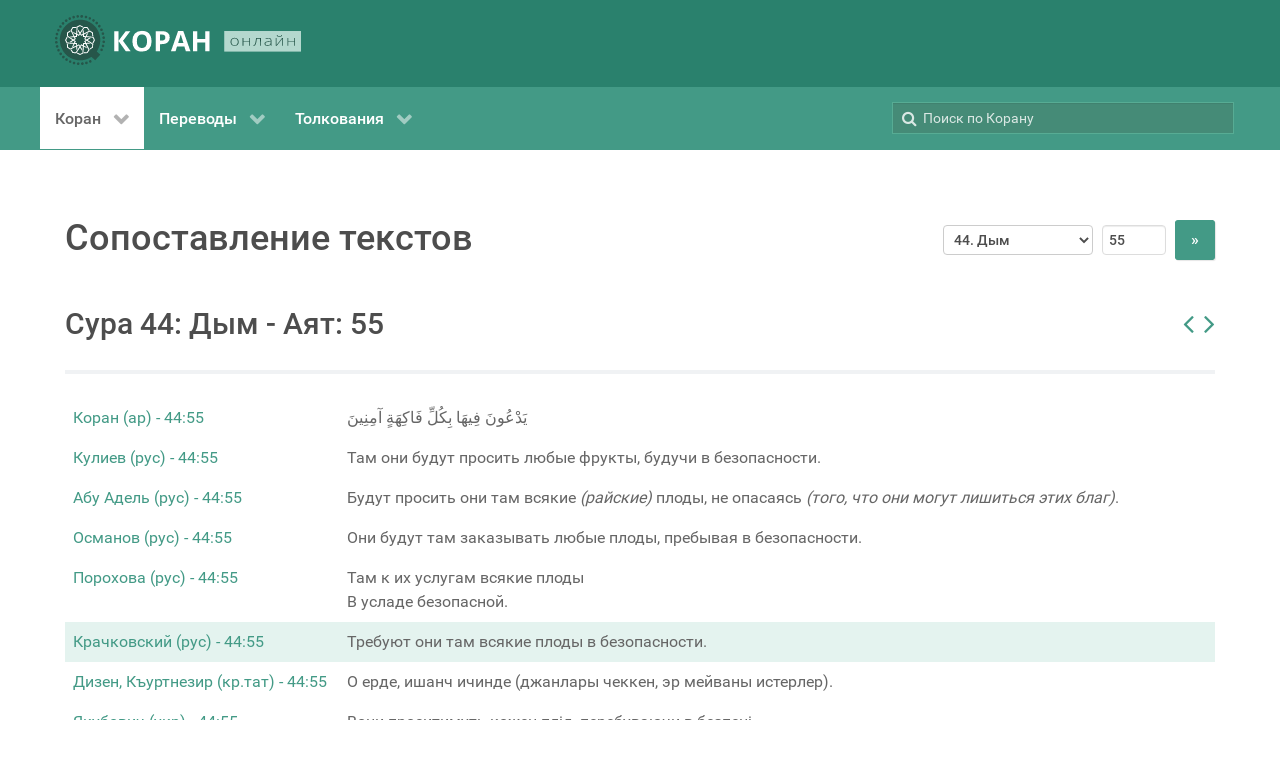

--- FILE ---
content_type: text/html; charset=utf-8
request_url: https://quran.com.ua/44/55?r=kra
body_size: 42924
content:
<!DOCTYPE html>
<html lang="ru-RU" dir="ltr">
        <head>
    
            <meta name="viewport" content="width=device-width, initial-scale=1.0">
        <meta http-equiv="X-UA-Compatible" content="IE=edge" />
        

                <link rel="icon" type="image/x-icon" href="/templates/g5_hydrogen/custom/images/favicon-32x32.png" />
        
                <link rel="apple-touch-icon" sizes="180x180" href="/templates/g5_hydrogen/custom/images/apple-touch-icon.png">
        <link rel="icon" sizes="192x192" href="/templates/g5_hydrogen/custom/images/apple-touch-icon.png">
            
    <meta charset="utf-8" />
	<base href="https://quran.com.ua/44/55" />
	<meta name="keywords" content="Коран, куран, тафсир, украинский, крымскотатарский, русский, кулиев, крачковский, порохова, османов, абу-адель, якубович, дизен, куртнезир, къырымтатарджа" />
	<meta name="description" content="Коран, переводы и толкования смыслов на русском, украинском и крымскотатарском языках " />
	<meta name="generator" content="Joomla! - Open Source Content Management" />
	<title>Сура 44: Дым - Аят: 55 | КОРАН (онлайн)</title>
	<link href="/media/gantry5/engines/nucleus/css-compiled/nucleus.css" rel="stylesheet" />
	<link href="/templates/g5_hydrogen/custom/css-compiled/hydrogen_16.css" rel="stylesheet" />
	<link href="/media/gantry5/assets/css/bootstrap-gantry.css" rel="stylesheet" />
	<link href="/media/gantry5/engines/nucleus/css-compiled/joomla.css" rel="stylesheet" />
	<link href="/media/jui/css/icomoon.css" rel="stylesheet" />
	<link href="/media/gantry5/assets/css/font-awesome.min.css" rel="stylesheet" />
	<link href="/templates/g5_hydrogen/custom/css-compiled/hydrogen-joomla_16.css" rel="stylesheet" />
	<link href="/templates/g5_hydrogen/custom/css-compiled/custom_16.css" rel="stylesheet" />
	<style>

.back-to-top { background-color: #1c1c1c;color: #ffffff; }
.back-to-top:hover { background-color: #439a86; }
.back-to-top:hover span { color: #1c1c1c; }

            .g-fixed-element {
                position: fixed;
                width: 100%;
                top: 0;
                left: 0;
                z-index: 1003;
            }
        
	</style>
	<script src="/media/jui/js/jquery.min.js?22deb48e56b576a9240e4bc68f1a55ee"></script>
	<script src="/media/jui/js/jquery-noconflict.js?22deb48e56b576a9240e4bc68f1a55ee"></script>
	<script src="/media/jui/js/jquery-migrate.min.js?22deb48e56b576a9240e4bc68f1a55ee"></script>
	<script src="/media/jui/js/bootstrap.min.js?22deb48e56b576a9240e4bc68f1a55ee"></script>
	<link rel="canonical" href="https://quran.com.ua/44/55" />

                    <!-- Global site tag (gtag.js) - Google Analytics -->
<script async src="https://www.googletagmanager.com/gtag/js?id=G-CXV5DHRRZJ"></script>
<script>
  window.dataLayer = window.dataLayer || [];
  function gtag(){dataLayer.push(arguments);}
  gtag('js', new Date());

  gtag('config', 'G-CXV5DHRRZJ');
</script>
            
</head>

    <body class="gantry site com_koran view- no-layout no-task dir-ltr itemid-111 outline-16 g-offcanvas-left g-default g-style-preset1">
        
                    

        <div id="g-offcanvas"  data-g-offcanvas-swipe="1" data-g-offcanvas-css3="1">
                        <div class="g-grid">                        

        <div class="g-block size-100">
             <div id="mobile-menu-3779-particle" class="g-content g-particle">            <div id="g-mobilemenu-container" data-g-menu-breakpoint="48rem"></div>
            </div>
        </div>
            </div>
    </div>
        <div id="g-page-surround">
            <div class="g-offcanvas-hide g-offcanvas-toggle" role="navigation" data-offcanvas-toggle aria-controls="g-offcanvas" aria-expanded="false"><i class="fa fa-fw fa-bars"></i></div>                        

                                            
                <header id="g-header">
                <div class="g-container">                                <div class="g-grid">                        

        <div class="g-block size-100">
             <div id="logo-3291-particle" class="g-content g-particle">            <a href="/" target="_self" title="КОРАН ОНЛАЙН" aria-label="КОРАН ОНЛАЙН" rel="home" class="gantry-logo">
                        <svg id="Layer_1" data-name="Layer 1" xmlns="http://www.w3.org/2000/svg" viewBox="0 0 303.34 61.68" height="50"><defs><style>.cls-1{fill:#26564a;}.cls-2{fill:#fff;}.cls-3{fill:#b4d8ce;}</style></defs><title>quranua</title><path class="cls-1" d="M62.18,44h0a1.64,1.64,0,0,0-1.6,1.65,1.62,1.62,0,0,0,1.63,1.6h0a1.63,1.63,0,0,0,0-3.25Z" transform="translate(-4.66 -2.66)"/><path class="cls-1" d="M64.79,39.46a1.6,1.6,0,0,0-1.22-.25A1.63,1.63,0,0,0,63,42.15a1.63,1.63,0,0,0,2.51-1.65A1.58,1.58,0,0,0,64.79,39.46Z" transform="translate(-4.66 -2.66)"/><path class="cls-1" d="M64.71,34.14a1.69,1.69,0,0,0-.58.1,1.63,1.63,0,0,0-.08,3,1.61,1.61,0,0,0,1.24,0,1.59,1.59,0,0,0,.91-.85,1.63,1.63,0,0,0-1.49-2.29Z" transform="translate(-4.66 -2.66)"/><path class="cls-1" d="M63.83,29.26a1.63,1.63,0,0,0-.56,2.23,1.58,1.58,0,0,0,1,.74,1.6,1.6,0,0,0,1.23-.18,1.63,1.63,0,0,0,.57-2.23,1.63,1.63,0,0,0-2.23-.56Z" transform="translate(-4.66 -2.66)"/><path class="cls-1" d="M63.72,24a1.63,1.63,0,0,0-.11,3.25,1.63,1.63,0,0,0,1.18-.39,1.66,1.66,0,0,0,.56-1.12A1.64,1.64,0,0,0,63.84,24Z" transform="translate(-4.66 -2.66)"/><path class="cls-1" d="M60.9,22.11a1.63,1.63,0,0,0,2.29-.23,1.66,1.66,0,0,0,.36-1.19,1.69,1.69,0,0,0-.59-1.1,1.65,1.65,0,0,0-1.19-.35,1.59,1.59,0,0,0-1.1.59A1.62,1.62,0,0,0,60.9,22.11Z" transform="translate(-4.66 -2.66)"/><path class="cls-1" d="M60.9,16a1.66,1.66,0,0,0-.77-1,1.61,1.61,0,0,0-.79-.21,1.74,1.74,0,0,0-.45.06,1.68,1.68,0,0,0-1,.77,1.65,1.65,0,0,0,.63,2.22,1.63,1.63,0,0,0,2.21-.63A1.67,1.67,0,0,0,60.9,16Z" transform="translate(-4.66 -2.66)"/><path class="cls-1" d="M56.55,11A1.7,1.7,0,0,0,56,11a1.79,1.79,0,0,0-.71.16,1.6,1.6,0,0,0-.82.93,1.62,1.62,0,0,0,1,2.07A1.63,1.63,0,1,0,56.55,11Z" transform="translate(-4.66 -2.66)"/><path class="cls-1" d="M52.33,7.73a1.23,1.23,0,0,0-.27,0,1.54,1.54,0,0,0-.94.31,1.59,1.59,0,0,0-.66,1.05A1.63,1.63,0,0,0,53,10.65a1.63,1.63,0,0,0-.69-2.92Z" transform="translate(-4.66 -2.66)"/><path class="cls-1" d="M47.62,8.45h0a1.63,1.63,0,0,0,0-3.25h0a1.63,1.63,0,0,0,0,3.25Z" transform="translate(-4.66 -2.66)"/><path class="cls-1" d="M43.11,6.72A1.62,1.62,0,0,0,42.8,3.5l-.3,0a1.58,1.58,0,0,0-1,.68,1.55,1.55,0,0,0-.25,1.22A1.62,1.62,0,0,0,43.11,6.72Z" transform="translate(-4.66 -2.66)"/><path class="cls-1" d="M38.34,5.81A1.63,1.63,0,0,0,39.25,5a1.61,1.61,0,0,0,0-1.24,1.59,1.59,0,0,0-.85-.91,1.71,1.71,0,0,0-.67-.14,1.6,1.6,0,0,0-.57.11,1.63,1.63,0,1,0,1.15,3Z" transform="translate(-4.66 -2.66)"/><path class="cls-1" d="M33.49,5.73a1.58,1.58,0,0,0,.74-1,1.61,1.61,0,0,0-.18-1.23,1.62,1.62,0,0,0-1.4-.8,1.62,1.62,0,0,0-1.57,1.23,1.61,1.61,0,0,0,.18,1.23A1.63,1.63,0,0,0,33.49,5.73Z" transform="translate(-4.66 -2.66)"/><path class="cls-1" d="M28.7,6.5a1.62,1.62,0,0,0,.56-1.11,1.64,1.64,0,0,0-.39-1.18,1.66,1.66,0,0,0-1.12-.56h-.12A1.62,1.62,0,1,0,28.7,6.5Z" transform="translate(-4.66 -2.66)"/><path class="cls-1" d="M21.83,8.33a1.62,1.62,0,0,0,2.05-2.52,1.6,1.6,0,0,0-1-.37h-.17a1.69,1.69,0,0,0-1.1.59,1.64,1.64,0,0,0,.24,2.29Z" transform="translate(-4.66 -2.66)"/><path class="cls-1" d="M17.66,11.09a1.65,1.65,0,0,0,2.22-.63A1.63,1.63,0,0,0,18.46,8,1.74,1.74,0,0,0,18,8.1a1.66,1.66,0,0,0-1,.77,1.63,1.63,0,0,0-.15,1.24A1.68,1.68,0,0,0,17.66,11.09Z" transform="translate(-4.66 -2.66)"/><path class="cls-1" d="M14,14.52a1.62,1.62,0,0,0,2.07-1,1.62,1.62,0,0,0-1-2.07,1.69,1.69,0,0,0-.53-.09,1.63,1.63,0,0,0-1.47,2.34A1.6,1.6,0,0,0,14,14.52Z" transform="translate(-4.66 -2.66)"/><path class="cls-1" d="M11.07,18.54A1.63,1.63,0,0,0,12.65,16a1.61,1.61,0,0,0-1.06-.65,1.14,1.14,0,0,0-.26,0,1.63,1.63,0,0,0-1.6,1.36,1.64,1.64,0,0,0,1.34,1.87Z" transform="translate(-4.66 -2.66)"/><path class="cls-1" d="M8.82,23h0a1.64,1.64,0,0,0,1.6-1.65,1.62,1.62,0,0,0-1.63-1.6h0a1.63,1.63,0,0,0,0,3.25Z" transform="translate(-4.66 -2.66)"/><path class="cls-1" d="M6.21,27.54a1.55,1.55,0,0,0,1.22.25A1.63,1.63,0,0,0,8,24.85a1.68,1.68,0,0,0-.91-.28,1.55,1.55,0,0,0-.31,0,1.62,1.62,0,0,0-1.29,1.9A1.58,1.58,0,0,0,6.21,27.54Z" transform="translate(-4.66 -2.66)"/><path class="cls-1" d="M6.87,32.76a1.63,1.63,0,0,0,.08-3,1.7,1.7,0,0,0-.66-.14,1.66,1.66,0,0,0-.58.11,1.59,1.59,0,0,0-.91.85,1.64,1.64,0,0,0,2.07,2.19Z" transform="translate(-4.66 -2.66)"/><path class="cls-1" d="M7.17,37.74a1.63,1.63,0,0,0,.56-2.23,1.58,1.58,0,0,0-1-.74,1.41,1.41,0,0,0-.4-.05,1.63,1.63,0,0,0-1.4,2.46,1.66,1.66,0,0,0,1,.74A1.61,1.61,0,0,0,7.17,37.74Z" transform="translate(-4.66 -2.66)"/><path class="cls-1" d="M8.34,42.59a1.63,1.63,0,0,0-1-2.85H7.27a1.62,1.62,0,0,0-1.62,1.51,1.62,1.62,0,0,0,2.69,1.34Z" transform="translate(-4.66 -2.66)"/><path class="cls-1" d="M10.1,44.89a1.62,1.62,0,0,0-2.29.23,1.66,1.66,0,0,0-.36,1.19A1.69,1.69,0,0,0,8,47.41a1.63,1.63,0,0,0,2.06-2.52Z" transform="translate(-4.66 -2.66)"/><path class="cls-1" d="M12.46,49.12a1.72,1.72,0,0,0-.79-.2,1.74,1.74,0,0,0-.45.06,1.62,1.62,0,0,0-1,.77A1.61,1.61,0,0,0,10.87,52a1.63,1.63,0,0,0,1.24.15,1.68,1.68,0,0,0,1-.77A1.65,1.65,0,0,0,12.46,49.12Z" transform="translate(-4.66 -2.66)"/><path class="cls-1" d="M15.52,52.89A1.6,1.6,0,0,0,15,52.8a1.63,1.63,0,1,0,.71,3.09,1.6,1.6,0,0,0,.82-.93,1.62,1.62,0,0,0-1-2.07Z" transform="translate(-4.66 -2.66)"/><path class="cls-1" d="M19.19,56.06l-.26,0a1.63,1.63,0,0,0-.95.31,1.63,1.63,0,0,0,.69,2.92,1.64,1.64,0,0,0,1.87-1.34A1.64,1.64,0,0,0,19.19,56.06Z" transform="translate(-4.66 -2.66)"/><path class="cls-1" d="M23.38,58.55h0a1.63,1.63,0,0,0,0,3.25h0a1.63,1.63,0,0,0,0-3.25Z" transform="translate(-4.66 -2.66)"/><path class="cls-1" d="M27.89,60.28a1.62,1.62,0,1,0,.61,3.19,1.58,1.58,0,0,0,1-.68,1.55,1.55,0,0,0,.25-1.22A1.62,1.62,0,0,0,27.89,60.28Z" transform="translate(-4.66 -2.66)"/><path class="cls-1" d="M33.23,61.09a1.6,1.6,0,0,0-1.48,1,1.61,1.61,0,0,0,0,1.24,1.59,1.59,0,0,0,.85.91,1.62,1.62,0,0,0,1.24,0,1.62,1.62,0,0,0-.58-3.14Z" transform="translate(-4.66 -2.66)"/><path class="cls-1" d="M37.51,61.27a1.58,1.58,0,0,0-.74,1A1.61,1.61,0,0,0,37,63.49a1.63,1.63,0,0,0,2.23.57,1.66,1.66,0,0,0,.74-1,1.61,1.61,0,0,0-.18-1.23A1.63,1.63,0,0,0,37.51,61.27Z" transform="translate(-4.66 -2.66)"/><path class="cls-1" d="M43.36,60.1a1.64,1.64,0,0,0-1.62,1.51,1.64,1.64,0,0,0,.39,1.18,1.66,1.66,0,0,0,1.12.56,1.63,1.63,0,1,0,.11-3.25Z" transform="translate(-4.66 -2.66)"/><path class="cls-1" d="M49.17,58.67a1.62,1.62,0,0,0-2.05,2.52,1.66,1.66,0,0,0,1.19.36,1.69,1.69,0,0,0,1.1-.59,1.64,1.64,0,0,0-.24-2.29Z" transform="translate(-4.66 -2.66)"/><path class="cls-1" d="M50.52,13.5a24.77,24.77,0,0,0-32.35,2,25.1,25.1,0,0,0-3.61,31.59A24.41,24.41,0,0,0,28.38,57.52c7.51,2.24,14.6,1,21.23-3.24,1.59,1.46,3.12,2.88,4.57,4.2l6.39-7L56.18,47.8C64.59,34.58,59.59,20.17,50.52,13.5Z" transform="translate(-4.66 -2.66)"/><path class="cls-2" d="M52.2,30l-.26-.53-.35,0-.47,0-2-.14L48,29.18,45.88,29l-1.43-.1-.77-.05,2-4h0l-1.77.86-1.48,3.05-1.92-.14-.13-1.91,2.41-1.18.31-.15,1.27-.61h0l1.77-.86h0l1.5-.73.63.41L50.36,25l.19,3.31-.52.35,1.61.11h.15l-.26-4.45-3.36-2.21-.49-.33-.73.36-.93.45-.84.41L42.8,24.19h0l-.59.28-2,1L39.92,21h0l-1.1,1.63h0L39.06,26l-1.72.84-1.08-1.59,1-1.43.54-.8.36-.54h0l.62-.91h0L39.85,20h0l.94-1.38.75,0,2.55.15,1.82,2.77-.27.56,1.45-.71.13-.07-2.45-3.73-4-.23-.59,0-.2.28h0l-.26.39-1.1,1.63-1.48,2.19h0l-.37.54,0,.06-1.19,1.76h0l-1.19-1.76L33,20.49h0l-.14,2h0l.93,1.38,1,1.43-1.07,1.59L32,26l.19-2.69.05-.64h0l0-.73,0-.37h0l.14-2h0l.09-1.27,0-.4.68-.34,2.28-1.15,3,1.49,0,.62.91-1.33.08-.13-4-2-3.59,1.8-.53.27-.06.81h0l-.13,2L31,23.24l-.15,2.2-4-2h0l.86,1.77h0l3,1.48-.14,1.91-1.91.14-1.18-2.42-.61-1.26-.15-.31-.65-1.34L25.89,23h0l-.74-1.5.42-.63L27,18.76l3.31-.19.35.51.11-1.6v-.16l-4.46.26-2.2,3.36-.33.5.36.73h0l.56,1.16.3.61,1.44,3,1,2-.77.05L23,29.19h0l1.63,1.1h0l2.49-.17.89-.06.83,1.72-1.58,1.07L25,31.35l-1.32-.9-.13-.08h0l-1.63-1.1h0l-1.38-.94,0-.75L20.71,25l2.76-1.81.57.27L23.33,22l-.07-.14-3.73,2.46-.23,4,0,.59.29.19h0l.39.27h0l1.63,1.1.1.06L23.76,32h0l.54.36,1.82,1.23-3.68,2.49h0l2,.14h0l2.81-1.89,1.58,1.07L28,37.11l-.89-.06-1.8-.13-.64,0h0l-1.1-.08h0l-1.21-.09-.75-.05h0l-1.67-.12-.34-.67-1.15-2.29,1.49-2.95.62-.05-1.33-.9-.13-.09-2,4,1.81,3.6.27.52.34,0,.47,0,2,.14,1.21.09,2.08.14,1.42.1.77.06-1.94,4h0l1.77-.87h0l1.48-3,1.91.14.14,1.91L28.32,41.6l-1.57.77L25,43.23h0L23.47,44l-.62-.41-2.14-1.41-.19-3.3.51-.35-1.6-.12h-.16l.26,4.46L22.89,45l.5.32.73-.35.93-.45.84-.41L28.27,43h0l.58-.29,2-1,.31,4.44h0l1.1-1.63h0L32,41.16l1.73-.84,1.07,1.59-1,1.43-.54.8-.36.53h0l-.61.91h0l-.71,1-.39.59h0l-.49.72-.45.67-.75,0L27,48.41l-1.82-2.77.28-.56L24,45.79l-.14.06,2.45,3.74,4,.23.59,0,.19-.29h0l.26-.38,1.11-1.63,1.48-2.2h0l.36-.53,0-.06L35.53,43h0l1.19,1.77L38,46.68h0l.14-2h0l-.93-1.37-1-1.43,1.08-1.59,1.72.84-.19,2.68-.12,1.74h0l-.14,2h0l-.09,1.27,0,.39-.67.34L35.53,50.7l-3-1.49,0-.62-.9,1.34-.09.12,4,2,3.59-1.81.53-.26.06-.81h0l.14-2L40,45.14l0-.57,0-.64.16-2.2,4,2-.86-1.77-.32-.16-2.72-1.32.13-1.91,1.92-.14,1.17,2.42.77,1.57h0l.86,1.77h0l.73,1.5-.41.63-1.41,2.14-3.3.19-.35-.52-.12,1.61v.15l4.46-.25L47,46.22l.32-.49L47,45h0l-.57-1.16-.29-.61-1.45-3-1-2,.77-.06L48.12,38h0l-1.63-1.1h0L44,37.05l-.89.06-.84-1.72,1.59-1.07,2.23,1.5h0l.53.36h0l.5.34.41.28h0l1.63,1.1h0l1.39.94,0,.75-.14,2.55L47.59,44,47,43.69l.7,1.45.07.13,3.73-2.45.24-4,0-.59-.29-.2h0l-.39-.26h0l-1.63-1.1-1-.71-1.15-.77h0l-.54-.36-1.82-1.24,3.68-2.49h0l-2-.13h0l-2.8,1.89-1.59-1.07.84-1.72.89.06,1.79.13.65,0h0l1.09.08h0l1.21.08.75.06h0l1.67.12.34.67,1.15,2.28-1.49,3-.62.05,1.34.9.12.08,2-4Zm-9.43,3.59L40.72,35,41.8,37.2l-2.47.18-.18,2.47-2.23-1.08-1.39,2-1.39-2-2.23,1.08-.17-2.47-2.48-.18L30.35,35l-2.06-1.39,2.06-1.39L29.26,30l2.48-.17.17-2.48,2.23,1.09,1.39-2.06,1.39,2.06,2.23-1.09.18,2.48L41.8,30l-1.08,2.23Z" transform="translate(-4.66 -2.66)"/><path class="cls-2" d="M35.53,33.58" transform="translate(-4.66 -2.66)"/><path class="cls-2" d="M98,47.43h-6l-9-12.6v12.6H77.76V22.56H83v12l8.92-12h5.61L88.49,34.5Z" transform="translate(-4.66 -2.66)"/><path class="cls-2" d="M123.75,35q0,6.18-3.07,9.5t-8.78,3.31q-5.72,0-8.78-3.31t-3.06-9.53q0-6.21,3.07-9.49t8.81-3.27q5.73,0,8.77,3.3T123.75,35Zm-18.16,0q0,4.17,1.58,6.28a5.54,5.54,0,0,0,4.73,2.11q6.31,0,6.32-8.39t-6.28-8.4a5.56,5.56,0,0,0-4.75,2.12Q105.59,30.8,105.59,35Z" transform="translate(-4.66 -2.66)"/><path class="cls-2" d="M146.09,30.32a7.62,7.62,0,0,1-2.51,6.14c-1.68,1.42-4.05,2.13-7.14,2.13h-2.26v8.84H128.9V22.56h7.95q4.53,0,6.88,2A7.1,7.1,0,0,1,146.09,30.32Zm-11.91,3.94h1.73a5.76,5.76,0,0,0,3.64-1,3.35,3.35,0,0,0,1.21-2.8,3.44,3.44,0,0,0-1-2.73,4.74,4.74,0,0,0-3.17-.89h-2.4Z" transform="translate(-4.66 -2.66)"/><path class="cls-2" d="M166,47.43l-1.8-5.92h-9.07l-1.8,5.92h-5.69l8.78-25h6.45l8.82,25ZM163,37.09q-2.5-8.06-2.82-9.1c-.21-.71-.36-1.26-.45-1.67q-.56,2.17-3.21,10.77Z" transform="translate(-4.66 -2.66)"/><path class="cls-2" d="M195.21,47.43H190V36.7H180.1V47.43h-5.27V22.56h5.27v9.75H190V22.56h5.26Z" transform="translate(-4.66 -2.66)"/><rect class="cls-3" x="208.68" y="19.75" width="94.66" height="25.4"/><path class="cls-1" d="M231.18,35.83a4.86,4.86,0,0,1-1.35,3.65,5.13,5.13,0,0,1-3.72,1.31,5.52,5.52,0,0,1-2.63-.6,4.19,4.19,0,0,1-1.75-1.74,5.42,5.42,0,0,1-.61-2.62,4.84,4.84,0,0,1,1.35-3.65,5.09,5.09,0,0,1,3.7-1.3,5,5,0,0,1,3.68,1.32A4.87,4.87,0,0,1,231.18,35.83Zm-9,0a4.32,4.32,0,0,0,1,3.07,4.41,4.41,0,0,0,5.83,0,4.36,4.36,0,0,0,1-3.07,4.25,4.25,0,0,0-1-3.07,3.82,3.82,0,0,0-2.92-1.09,3.77,3.77,0,0,0-2.9,1.09A4.29,4.29,0,0,0,222.21,35.83Z" transform="translate(-4.66 -2.66)"/><path class="cls-1" d="M237,31.06v4.2h7.22v-4.2h1v9.56h-1V36H237v4.61h-1V31.06Z" transform="translate(-4.66 -2.66)"/><path class="cls-1" d="M258.49,40.62h-1V31.87h-4a36.39,36.39,0,0,1-.77,5.3,6.73,6.73,0,0,1-1.17,2.68,2.32,2.32,0,0,1-1.86.86,3,3,0,0,1-.71-.08v-.79a2.1,2.1,0,0,0,.57.06c.79,0,1.42-.7,1.91-2.1a30.13,30.13,0,0,0,1.1-6.74h6Z" transform="translate(-4.66 -2.66)"/><path class="cls-1" d="M270.81,40.62l-.26-1.51h-.09a5.23,5.23,0,0,1-1.76,1.3,5.38,5.38,0,0,1-2.14.38,4.16,4.16,0,0,1-2.6-.72,2.48,2.48,0,0,1,.45-4.16,8.65,8.65,0,0,1,4-.82l2.17-.05V34.4a2.87,2.87,0,0,0-.66-2,2.79,2.79,0,0,0-2.12-.7,8.22,8.22,0,0,0-3.28.74l-.38-.76a10,10,0,0,1,3.7-.73,4.16,4.16,0,0,1,2.8.81,3.27,3.27,0,0,1,.92,2.55v6.36ZM266.62,40a4.4,4.4,0,0,0,2.88-.87,3,3,0,0,0,1.05-2.43v-.94l-2,.07a8.53,8.53,0,0,0-3.42.63,1.74,1.74,0,0,0-1,1.65,1.66,1.66,0,0,0,.66,1.4A3,3,0,0,0,266.62,40Z" transform="translate(-4.66 -2.66)"/><path class="cls-1" d="M277.84,31.06V38l-.06,1.8,6.75-8.71h1.38v9.56h-1V33.75l0-1.84-6.74,8.71h-1.35V31.06Zm3.55-1.35a4.08,4.08,0,0,1-2.38-.58,2.52,2.52,0,0,1-.95-1.89H279a2,2,0,0,0,.71,1.37,3,3,0,0,0,1.72.4,2.83,2.83,0,0,0,1.71-.42,1.87,1.87,0,0,0,.68-1.35h.92C284.58,28.89,283.47,29.71,281.39,29.71Z" transform="translate(-4.66 -2.66)"/><path class="cls-1" d="M292.35,31.06v4.2h7.22v-4.2h1v9.56h-1V36h-7.22v4.61h-1V31.06Z" transform="translate(-4.66 -2.66)"/></svg>
            </a>
            </div>
        </div>
            </div>
            </div>
        
    </header>
                                
                <section id="g-navigation">
                <div class="g-container">                                <div class="g-grid">                        

        <div class="g-block size-70">
             <div id="menu-6938-particle" class="g-content g-particle">            <nav class="g-main-nav" data-g-hover-expand="true">
        <ul class="g-toplevel">
                                                                                                                
        
                
        
                
        
        <li class="g-menu-item g-menu-item-type-component g-menu-item-111 g-parent active g-standard g-menu-item-link-parent ">
                            <a class="g-menu-item-container" href="/">
                                                                <span class="g-menu-item-content">
                                    <span class="g-menu-item-title">Коран</span>
            
                    </span>
                    <span class="g-menu-parent-indicator" data-g-menuparent=""></span>                            </a>
                                                                            <ul class="g-dropdown g-inactive g-fade g-dropdown-right">
            <li class="g-dropdown-column">
                        <div class="g-grid">
                        <div class="g-block size-100">
            <ul class="g-sublevel">
                <li class="g-level-1 g-go-back">
                    <a class="g-menu-item-container" href="#" data-g-menuparent=""><span>Back</span></a>
                </li>
                                                                                                                    
        
                
        
                
        
        <li class="g-menu-item g-menu-item-type-component g-menu-item-181 g-standard  ">
                            <a class="g-menu-item-container" href="/koran/arabic">
                                                                <span class="g-menu-item-content">
                                    <span class="g-menu-item-title">Коран (ар)</span>
            
                    </span>
                                                </a>
                                </li>
    
    
            </ul>
        </div>
            </div>

            </li>
        </ul>
            </li>
    
                                                                                                
        
                
        
                
        
        <li class="g-menu-item g-menu-item-type-heading g-menu-item-184 g-parent g-standard  ">
                            <div class="g-menu-item-container" data-g-menuparent="">                                                                            <span class="g-nav-header g-menu-item-content">            <span class="g-menu-item-title">Переводы</span>
            </span>
                                        <span class="g-menu-parent-indicator"></span>                            </div>                                                                <ul class="g-dropdown g-inactive g-fade g-dropdown-right">
            <li class="g-dropdown-column">
                        <div class="g-grid">
                        <div class="g-block size-100">
            <ul class="g-sublevel">
                <li class="g-level-1 g-go-back">
                    <a class="g-menu-item-container" href="#" data-g-menuparent=""><span>Back</span></a>
                </li>
                                                                                                                    
        
                
        
                
        
        <li class="g-menu-item g-menu-item-type-component g-menu-item-175 g-standard  ">
                            <a class="g-menu-item-container" href="/meal/kuliev">
                                                                <span class="g-menu-item-content">
                                    <span class="g-menu-item-title">Кулиев (рус)</span>
            
                    </span>
                                                </a>
                                </li>
    
                                                                                                
        
                
        
                
        
        <li class="g-menu-item g-menu-item-type-component g-menu-item-179 g-standard  ">
                            <a class="g-menu-item-container" href="/meal/abu-adel">
                                                                <span class="g-menu-item-content">
                                    <span class="g-menu-item-title">Абу Адель (рус)</span>
            
                    </span>
                                                </a>
                                </li>
    
                                                                                                
        
                
        
                
        
        <li class="g-menu-item g-menu-item-type-component g-menu-item-176 g-standard  ">
                            <a class="g-menu-item-container" href="/meal/osmanov">
                                                                <span class="g-menu-item-content">
                                    <span class="g-menu-item-title">Османов (рус)</span>
            
                    </span>
                                                </a>
                                </li>
    
                                                                                                
        
                
        
                
        
        <li class="g-menu-item g-menu-item-type-component g-menu-item-177 g-standard  ">
                            <a class="g-menu-item-container" href="/meal/porohova">
                                                                <span class="g-menu-item-content">
                                    <span class="g-menu-item-title">Порохова (рус)</span>
            
                    </span>
                                                </a>
                                </li>
    
                                                                                                
        
                
        
                
        
        <li class="g-menu-item g-menu-item-type-component g-menu-item-180 g-standard  ">
                            <a class="g-menu-item-container" href="/meal/krachkovskiy">
                                                                <span class="g-menu-item-content">
                                    <span class="g-menu-item-title">Крачковский (рус)</span>
            
                    </span>
                                                </a>
                                </li>
    
                                                                                                
        
                
        
                
        
        <li class="g-menu-item g-menu-item-type-component g-menu-item-182 g-standard  ">
                            <a class="g-menu-item-container" href="/meal/dizen-qurtnezir">
                                                                <span class="g-menu-item-content">
                                    <span class="g-menu-item-title">Дизен, Къуртнезир (кр.тат)</span>
            
                    </span>
                                                </a>
                                </li>
    
                                                                                                
        
                
        
                
        
        <li class="g-menu-item g-menu-item-type-component g-menu-item-193 g-standard  ">
                            <a class="g-menu-item-container" href="/meal/yakubovich">
                                                                <span class="g-menu-item-content">
                                    <span class="g-menu-item-title">Якубович (укр)</span>
            
                    </span>
                                                </a>
                                </li>
    
    
            </ul>
        </div>
            </div>

            </li>
        </ul>
            </li>
    
                                                                                                
        
                
        
                
        
        <li class="g-menu-item g-menu-item-type-heading g-menu-item-183 g-parent g-standard  ">
                            <div class="g-menu-item-container" data-g-menuparent="">                                                                            <span class="g-nav-header g-menu-item-content">            <span class="g-menu-item-title">Толкования</span>
            </span>
                                        <span class="g-menu-parent-indicator"></span>                            </div>                                                                <ul class="g-dropdown g-inactive g-fade g-dropdown-right">
            <li class="g-dropdown-column">
                        <div class="g-grid">
                        <div class="g-block size-100">
            <ul class="g-sublevel">
                <li class="g-level-1 g-go-back">
                    <a class="g-menu-item-container" href="#" data-g-menuparent=""><span>Back</span></a>
                </li>
                                                                                                                    
        
                
        
                
        
        <li class="g-menu-item g-menu-item-type-component g-menu-item-178 g-standard  ">
                            <a class="g-menu-item-container" href="/tafsir/as-saadi">
                                                                <span class="g-menu-item-content">
                                    <span class="g-menu-item-title">Ас-Саади (рус)</span>
            
                    </span>
                                                </a>
                                </li>
    
                                                                                                
        
                
        
                
        
        <li class="g-menu-item g-menu-item-type-component g-menu-item-185 g-standard  ">
                            <a class="g-menu-item-container" href="/tafsir/al-muntahab">
                                                                <span class="g-menu-item-content">
                                    <span class="g-menu-item-title">Аль-Мунтахаб (рус)</span>
            
                    </span>
                                                </a>
                                </li>
    
    
            </ul>
        </div>
            </div>

            </li>
        </ul>
            </li>
    
    
        </ul>
    </nav>
            </div>
        </div>
                    

        <div class="g-block size-30">
             <div class="g-content">
                                    <div class="platform-content"><div class="moduletable ">
						<div class="searchbox"><form action="/" method="get"><label for="search-by"><i class="fa fa-search"></i></label><input id="search-by" type="text" maxlength="100" name="q" placeholder="Поиск по Корану"><input name="searchdb" type="hidden" value=""><button type="submit" class="button button-square" style="display:none;"><i class="fa fa-search"></i></button></form></div><noscript><strong>JavaScript is currently disabled.</strong>Please enable it for a better experience of <a href="http://2glux.com/projects/jumi">Jumi</a>.</noscript>		</div></div>
            
        </div>
        </div>
            </div>
            </div>
        
    </section>
                                
                <main id="g-main">
                <div class="g-container">                                <div class="g-grid">                        

        <div class="g-block size-100">
             <div class="g-system-messages">
                                            <div id="system-message-container">
    </div>

            
    </div>
        </div>
            </div>
                            <div class="g-grid">                        

        <div class="g-block size-100">
             <div class="g-content">
                                                            <div class="platform-content row-fluid"><div class="span12"><div class="g-grid"><div class="g-block size-65"><h1>Сопоставление текстов</h1></div><div class="g-block size-35"><h1><div class="form-inline" style="text-align:right"><form action="/" method="get"><select name="sura" style="width:150px"><option value="1" >1. Открывающая Коран</option><option value="2" >2. Корова</option><option value="3" >3. Семейство Имрана</option><option value="4" >4. Женщины</option><option value="5" >5. Трапеза</option><option value="6" >6. Скот</option><option value="7" >7. Ограды</option><option value="8" >8. Трофеи</option><option value="9" >9. Покаяние</option><option value="10" >10. Иона</option><option value="11" >11. Худ</option><option value="12" >12. Иосиф</option><option value="13" >13. Гром</option><option value="14" >14. Авраам</option><option value="15" >15. Хиджр</option><option value="16" >16. Пчелы</option><option value="17" >17. Ночной Перенос</option><option value="18" >18. Пещера</option><option value="19" >19. Мария</option><option value="20" >20. Та Ха</option><option value="21" >21. Пророки</option><option value="22" >22. Паломничество</option><option value="23" >23. Верующие</option><option value="24" >24. Свет</option><option value="25" >25. Различение</option><option value="26" >26. Поэты</option><option value="27" >27. Муравьи</option><option value="28" >28. Рассказ</option><option value="29" >29. Паук</option><option value="30" >30. Римляне</option><option value="31" >31. Лукман</option><option value="32" >32. Земной Поклон</option><option value="33" >33. Союзники</option><option value="34" >34. Сава</option><option value="35" >35. Творец</option><option value="36" >36. Йа Син</option><option value="37" >37. Выстроившиеся В Ряды</option><option value="38" >38. Сад</option><option value="39" >39. Толпы</option><option value="40" >40. Прощающий</option><option value="41" >41. Разъяснены</option><option value="42" >42. Совет</option><option value="43" >43. Украшения</option><option value="44" selected>44. Дым</option><option value="45" >45. Коленопреклоненные</option><option value="46" >46. Барханы</option><option value="47" >47. Мухаммад</option><option value="48" >48. Победа</option><option value="49" >49. Комнаты</option><option value="50" >50. Каф</option><option value="51" >51. Рассеивающие Прах</option><option value="52" >52. Гора</option><option value="53" >53. Звезда</option><option value="54" >54. Месяц</option><option value="55" >55. Милостивый</option><option value="56" >56. Событие</option><option value="57" >57. Железо</option><option value="58" >58. Препирающаяся</option><option value="59" >59. Сбор</option><option value="60" >60. Испытуемая</option><option value="61" >61. Ряды</option><option value="62" >62. Собрание</option><option value="63" >63. Лицемеры</option><option value="64" >64. Взаимное Обделение</option><option value="65" >65. Развод</option><option value="66" >66. Запрещение</option><option value="67" >67. Власть</option><option value="68" >68. Письменная Трость</option><option value="69" >69. Неминуемое</option><option value="70" >70. Ступени</option><option value="71" >71. Ной</option><option value="72" >72. Джинны</option><option value="73" >73. Закутавшийся</option><option value="74" >74. Завернувшийся</option><option value="75" >75. Воскресение</option><option value="76" >76. Человек</option><option value="77" >77. Посылаемые</option><option value="78" >78. Весть</option><option value="79" >79. Исторгающие</option><option value="80" >80. Нахмурился</option><option value="81" >81. Скручивание</option><option value="82" >82. Раскалывание</option><option value="83" >83. Обвешивающие</option><option value="84" >84. Разверзнется</option><option value="85" >85. Созвездия Зодиака</option><option value="86" >86. Ночной Путник</option><option value="87" >87. Всевышний</option><option value="88" >88. Покрывающее</option><option value="89" >89. Заря</option><option value="90" >90. Город</option><option value="91" >91. Солнце</option><option value="92" >92. Ночь</option><option value="93" >93. Утро</option><option value="94" >94. Раскрытие</option><option value="95" >95. Смоковница</option><option value="96" >96. Сгусток Крови</option><option value="97" >97. Предопределение</option><option value="98" >98. Ясное Знамение</option><option value="99" >99. Сотрясение</option><option value="100" >100. Скачущие</option><option value="101" >101. Великое Бедствие</option><option value="102" >102. Страсть К Приумножению</option><option value="103" >103. Предвечернее Время</option><option value="104" >104. Хулитель</option><option value="105" >105. Слон</option><option value="106" >106. Курейшиты</option><option value="107" >107. Мелочь</option><option value="108" >108. Изобилие</option><option value="109" >109. Неверующие</option><option value="110" >110. Помощь</option><option value="111" >111. Пальмовые Волокна</option><option value="112" >112. Очищение Веры</option><option value="113" >113. Рассвет</option><option value="114" >114. Люди</option></select>&nbsp;<input type="text" maxlength="3" name="ayat" value="55" style="width:50px">&nbsp;<input type="submit" class="button button-square" value="&raquo;"></form></div></h1></div></div><div class="g-grid"><div class="g-block size-65"><h2>Сура 44: Дым</b> - Аят: 55</h2></div><div class="g-block size-35"><h2><a href="/44/56" title="$ntitle" style="float:right;margin-left:10px;"><i class="fa fa-angle-right"></i></a><a href="/44/54" title="$ptitle" style="float:right"><i class="fa fa-angle-left"></i></a></h2></div></div><div class="g-grid"><div class="g-block size-100" style="border-top: 4px solid #f0f2f4;"><p></p><table width=100% class='table-hover' border=0 id='body'><col width=40 /><col width=100% /><tr  class='ayattr'><td nowrap class='ayatref'><a name='arabic-55' href='/koran/arabic/44/55#55' class=itemlink>Коран (ар) - 44:55</a>&nbsp;</td>
      <td  class='arabic' >يَدْعُونَ فِيهَا بِكُلِّ فَاكِهَةٍ آمِنِينَ</td></tr><tr  class='ayattr'><td nowrap class='ayatref'><a name='kul-55' href='/meal/kuliev/44/55#55' class=itemlink>Кулиев (рус) - 44:55</a>&nbsp;</td>
      <td  >Там они будут просить любые фрукты, будучи в безопасности.</td></tr><tr  class='ayattr'><td nowrap class='ayatref'><a name='adl-55' href='/meal/abu-adel/44/55#55' class=itemlink>Абу Адель (рус) - 44:55</a>&nbsp;</td>
      <td  >Будут просить они там всякие <i>(райские)</i> плоды, не опасаясь <i>(того, что они могут лишиться этих благ)</i>.</td></tr><tr  class='ayattr'><td nowrap class='ayatref'><a name='osm-55' href='/meal/osmanov/44/55#55' class=itemlink>Османов (рус) - 44:55</a>&nbsp;</td>
      <td  >Они будут там заказывать любые плоды, пребывая в безопасности.</td></tr><tr  class='ayattr'><td nowrap class='ayatref'><a name='por-55' href='/meal/porohova/44/55#55' class=itemlink>Порохова (рус) - 44:55</a>&nbsp;</td>
      <td  >Там к их услугам всякие плоды<br>В усладе безопасной.</td></tr><tr bgcolor=e4f3ef class='ayattr'><td nowrap class='ayatref'><a name='kra-55' href='/meal/krachkovskiy/44/55#55' class=itemlink>Крачковский (рус) - 44:55</a>&nbsp;</td>
      <td  >Требуют они там всякие плоды в безопасности.</td></tr><tr  class='ayattr'><td nowrap class='ayatref'><a name='krtat-55' href='/meal/dizen-qurtnezir/44/55#55' class=itemlink>Дизен, Къуртнезир (кр.тат) - 44:55</a>&nbsp;</td>
      <td  >О ерде, ишанч ичинде (джанлары чеккен, эр мейваны истерлер).</td></tr><tr  class='ayattr'><td nowrap class='ayatref'><a name='yakub-55' href='/meal/yakubovich/44/55#55' class=itemlink>Якубович (укр) - 44:55</a>&nbsp;</td>
      <td  >Вони проситимуть кожен плід, перебуваючи в безпеці.</td></tr><tr  class='ayattr'><td nowrap class='ayatref'><a name='asd-55' href='/tafsir/as-saadi/44/55#55' class=itemlink>Ас-Саади (рус) - 44:55</a>&nbsp;</td>
      <td  >Там они будут просить любые фрукты, будучи в безопасности.<p style="color: #777;">В Раю праведники будут заказывать любые плоды, с которыми не сравнится ничто на земле. Названия некоторых из них они слышали в этом мире, а о некоторых из них они вовсе не слышали. Как только они попросят райских слуг принести им яства, им тотчас будет подано самое прекрасное угощение и самые лучшие фрукты. Они не будут прилагать для этого усилий и не познают в Раю тяжелого труда. Они не будут беспокоиться о том, что все это в один день может исчезнуть либо испортиться. Они будут защищены от печали и горестей, от расставания с этим вечным блаженством и от смерти.</p></td></tr><tr  class='ayattr'><td nowrap class='ayatref'><a name='mnthb-55' href='/tafsir/al-muntahab/44/55#55' class=itemlink>Аль-Мунтахаб (рус) - 44:55</a>&nbsp;</td>
      <td  >Они спросят в раю любые фрукты, которые пожелают, чувствуя себя в безопасности от болезни, истощения и лишения.</td></tr></table></div></div></div></div>
    
            
    </div>
        </div>
            </div>
            </div>
        
    </main>
                                
                <footer id="g-footer">
                <div class="g-container">                                <div class="g-grid">                        

        <div class="g-block size-40">
             <div id="copyright-4070-particle" class="g-content g-particle">            &copy;
        2026
            </div>
        </div>
                    

        <div class="g-block size-30">
             <div class="spacer"></div>
        </div>
                    

        <div class="g-block size-30">
             <div id="branding-1487-particle" class="g-content g-particle">            <div class="g-branding branding">
    
</div>
            </div>
        </div>
            </div>
            </div>
        
    </footer>
            
                        

        </div>
                    

                        <script type="text/javascript" src="/media/gantry5/assets/js/main.js"></script>
    <script type="text/javascript">
jQuery(function($) {
  var a = document.createElement('a');
  a.className += 'back-to-top';
  a.title = 'Back to top';
  a.innerHTML = '<span class="jl-icon"><i class="arrow-up"> ';

  document.getElementsByTagName('body')[0].appendChild(a);
  if ($('.back-to-top').length) {
    var scrollTrigger = 0, // px
    backToTop = function() {
      var scrollTop = $(window).scrollTop();
      if (scrollTop > scrollTrigger) {
        $('.back-to-top').removeClass('backHide');
      } else {
        $('.back-to-top').addClass('backHide');
      }
    };
    backToTop();
    $(window).on('scroll', function() {
      backToTop();
    });
    $('.back-to-top').on('click', function(e) {
      e.preventDefault();
      $('html,body').animate({
        scrollTop: 0
      }, 700);
    });
  }
});
</script>
    

    

        
    <noscript><strong>JavaScript is currently disabled.</strong>Please enable it for a better experience of <a href="http://2glux.com/projects/jumi">Jumi</a>.</noscript></body>
</html>
